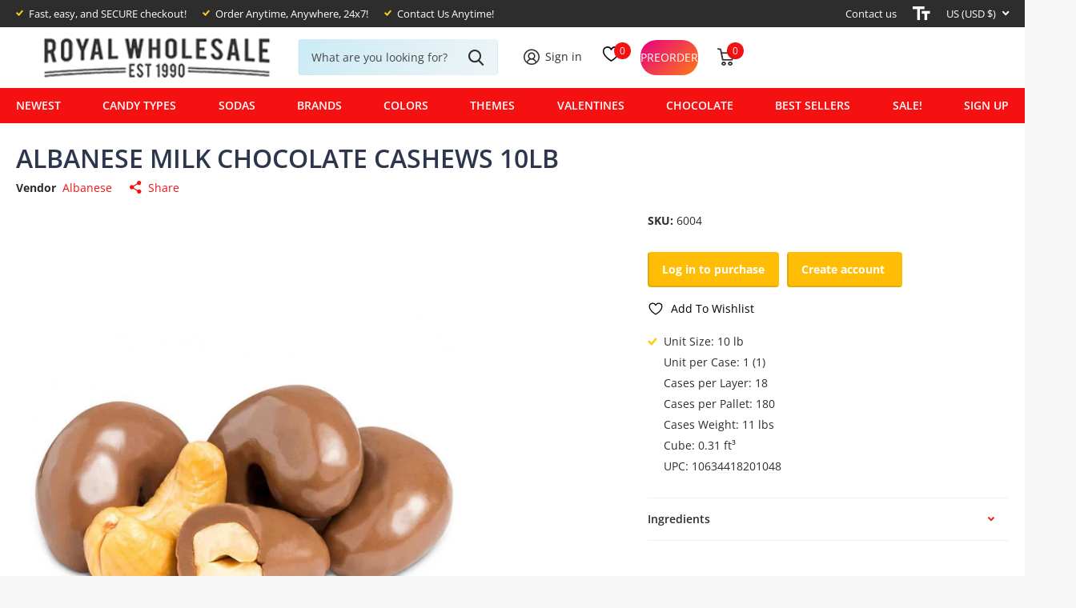

--- FILE ---
content_type: text/javascript
request_url: https://js.uprohq.app/mrca-bundle-npm.appFe.inherits-18ec4212144c6ea198df.chunk.js
body_size: -159
content:
(self.webpackChunkMyApp=self.webpackChunkMyApp||[]).push([[820],{6698:function(t){"function"===typeof Object.create?t.exports=function(t,e){e&&(t.super_=e,t.prototype=Object.create(e.prototype,{constructor:{value:t,enumerable:!1,writable:!0,configurable:!0}}))}:t.exports=function(t,e){var o;e&&(t.super_=e,(o=function(){}).prototype=e.prototype,t.prototype=new o,t.prototype.constructor=t)}}}]);
//# sourceMappingURL=mrca-bundle-npm.appFe.inherits-18ec4212144c6ea198df.chunk.js.map

--- FILE ---
content_type: text/javascript
request_url: https://js.uprohq.app/mrca-bundle-npm.appFe.react-18ec4212144c6ea198df.chunk.js
body_size: 2269
content:
/*! For license information please see mrca-bundle-npm.appFe.react-18ec4212144c6ea198df.chunk.js.LICENSE.txt */
(self.webpackChunkMyApp=self.webpackChunkMyApp||[]).push([[313],{5287:function(e,t){var l=Symbol.for("react.element"),p=Symbol.for("react.portal"),r=Symbol.for("react.fragment"),n=Symbol.for("react.strict_mode"),o=Symbol.for("react.profiler"),u=Symbol.for("react.provider"),c=Symbol.for("react.context"),a=Symbol.for("react.forward_ref"),i=Symbol.for("react.suspense"),f=Symbol.for("react.memo"),s=Symbol.for("react.lazy"),y=Symbol.iterator;var d={isMounted:function(){return!1},enqueueForceUpdate:function(){},enqueueReplaceState:function(){},enqueueSetState:function(){}},h=Object.assign,_={};function b(e,t,r){this.props=e,this.context=t,this.refs=_,this.updater=r||d}function m(){}function v(e,t,r){this.props=e,this.context=t,this.refs=_,this.updater=r||d}b.prototype.isReactComponent={},b.prototype.setState=function(e,t){if("object"!==typeof e&&"function"!==typeof e&&null!=e)throw Error("setState(...): takes an object of state variables to update or a function which returns an object of state variables.");this.updater.enqueueSetState(this,e,t,"setState")},b.prototype.forceUpdate=function(e){this.updater.enqueueForceUpdate(this,e,"forceUpdate")},m.prototype=b.prototype;var S=v.prototype=new m,k=(S.constructor=v,h(S,b.prototype),S.isPureReactComponent=!0,Array.isArray),w=Object.prototype.hasOwnProperty,E={current:null},$={key:!0,ref:!0,__self:!0,__source:!0};function R(e,t,r){var n,o={},u=null,c=null;if(null!=t)for(n in void 0!==t.ref&&(c=t.ref),void 0!==t.key&&(u=""+t.key),t)w.call(t,n)&&!$.hasOwnProperty(n)&&(o[n]=t[n]);var a=arguments.length-2;if(1===a)o.children=r;else if(1<a){for(var i=Array(a),f=0;f<a;f++)i[f]=arguments[f+2];o.children=i}if(e&&e.defaultProps)for(n in a=e.defaultProps)void 0===o[n]&&(o[n]=a[n]);return{$$typeof:l,type:e,key:u,ref:c,props:o,_owner:E.current}}function C(e){return"object"===typeof e&&null!==e&&e.$$typeof===l}var g=/\/+/g;function j(e,t){return"object"===typeof e&&null!==e&&null!=e.key?(e=""+e.key,r={"=":"=0",":":"=2"},"$"+e.replace(/[=:]/g,function(e){return r[e]})):t.toString(36);var r}function O(e,t,r,n,o){var u,c,a=!1;if(null===(e="undefined"!==(f=typeof e)&&"boolean"!==f?e:null))a=!0;else switch(f){case"string":case"number":a=!0;break;case"object":switch(e.$$typeof){case l:case p:a=!0}}if(a)return o=o(a=e),e=""===n?"."+j(a,0):n,k(o)?(r="",O(o,t,r=null!=e?e.replace(g,"$&/")+"/":r,"",function(e){return e})):null!=o&&(C(o)&&(c=r+(!(u=o).key||a&&a.key===o.key?"":(""+o.key).replace(g,"$&/")+"/")+e,o={$$typeof:l,type:u.type,key:c,ref:u.ref,props:u.props,_owner:u._owner}),t.push(o)),1;if(a=0,n=""===n?".":n+":",k(e))for(var i=0;i<e.length;i++){var f,s=n+j(f=e[i],i);a+=O(f,t,r,s,o)}else if("function"===typeof(s=null!==(c=e)&&"object"===typeof c&&"function"===typeof(c=y&&c[y]||c["@@iterator"])?c:null))for(e=s.call(e),i=0;!(f=e.next()).done;)a+=O(f=f.value,t,r,s=n+j(f,i++),o);else if("object"===f)throw t=String(e),Error("Objects are not valid as a React child (found: "+("[object Object]"===t?"object with keys {"+Object.keys(e).join(", ")+"}":t)+"). If you meant to render a collection of children, use an array instead.");return a}function x(e,t,r){var n;return null==e||(n=0,O(e,e=[],"","",function(e){return t.call(r,e,n++)})),e}function P(t){var e;if(-1===t._status&&((e=(e=t._result)()).then(function(e){0!==t._status&&-1!==t._status||(t._status=1,t._result=e)},function(e){0!==t._status&&-1!==t._status||(t._status=2,t._result=e)}),-1===t._status)&&(t._status=0,t._result=e),1===t._status)return t._result.default;throw t._result}var I={current:null},A={transition:null},S={ReactCurrentDispatcher:I,ReactCurrentBatchConfig:A,ReactCurrentOwner:E};function T(){throw Error("act(...) is not supported in production builds of React.")}t.Children={map:x,forEach:function(e,t,r){x(e,function(){t.apply(this,arguments)},r)},count:function(e){var t=0;return x(e,function(){t++}),t},toArray:function(e){return x(e,function(e){return e})||[]},only:function(e){if(C(e))return e;throw Error("React.Children.only expected to receive a single React element child.")}},t.Component=b,t.Fragment=r,t.Profiler=o,t.PureComponent=v,t.StrictMode=n,t.Suspense=i,t.__SECRET_INTERNALS_DO_NOT_USE_OR_YOU_WILL_BE_FIRED=S,t.act=T,t.cloneElement=function(e,t,r){if(null===e||void 0===e)throw Error("React.cloneElement(...): The argument must be a React element, but you passed "+e+".");var n=h({},e.props),o=e.key,u=e.ref,c=e._owner;if(null!=t)for(a in void 0!==t.ref&&(u=t.ref,c=E.current),void 0!==t.key&&(o=""+t.key),e.type&&e.type.defaultProps&&(i=e.type.defaultProps),t)w.call(t,a)&&!$.hasOwnProperty(a)&&(n[a]=(void 0===t[a]&&void 0!==i?i:t)[a]);var a=arguments.length-2;if(1===a)n.children=r;else if(1<a){for(var i=Array(a),f=0;f<a;f++)i[f]=arguments[f+2];n.children=i}return{$$typeof:l,type:e.type,key:o,ref:u,props:n,_owner:c}},t.createContext=function(e){return(e={$$typeof:c,_currentValue:e,_currentValue2:e,_threadCount:0,Provider:null,Consumer:null,_defaultValue:null,_globalName:null}).Provider={$$typeof:u,_context:e},e.Consumer=e},t.createElement=R,t.createFactory=function(e){var t=R.bind(null,e);return t.type=e,t},t.createRef=function(){return{current:null}},t.forwardRef=function(e){return{$$typeof:a,render:e}},t.isValidElement=C,t.lazy=function(e){return{$$typeof:s,_payload:{_status:-1,_result:e},_init:P}},t.memo=function(e,t){return{$$typeof:f,type:e,compare:void 0===t?null:t}},t.startTransition=function(e){var t=A.transition;A.transition={};try{e()}finally{A.transition=t}},t.unstable_act=T,t.useCallback=function(e,t){return I.current.useCallback(e,t)},t.useContext=function(e){return I.current.useContext(e)},t.useDebugValue=function(){},t.useDeferredValue=function(e){return I.current.useDeferredValue(e)},t.useEffect=function(e,t){return I.current.useEffect(e,t)},t.useId=function(){return I.current.useId()},t.useImperativeHandle=function(e,t,r){return I.current.useImperativeHandle(e,t,r)},t.useInsertionEffect=function(e,t){return I.current.useInsertionEffect(e,t)},t.useLayoutEffect=function(e,t){return I.current.useLayoutEffect(e,t)},t.useMemo=function(e,t){return I.current.useMemo(e,t)},t.useReducer=function(e,t,r){return I.current.useReducer(e,t,r)},t.useRef=function(e){return I.current.useRef(e)},t.useState=function(e){return I.current.useState(e)},t.useSyncExternalStore=function(e,t,r){return I.current.useSyncExternalStore(e,t,r)},t.useTransition=function(){return I.current.useTransition()},t.version="18.3.1"},6540:function(e,t,r){e.exports=r(5287)}}]);
//# sourceMappingURL=mrca-bundle-npm.appFe.react-18ec4212144c6ea198df.chunk.js.map